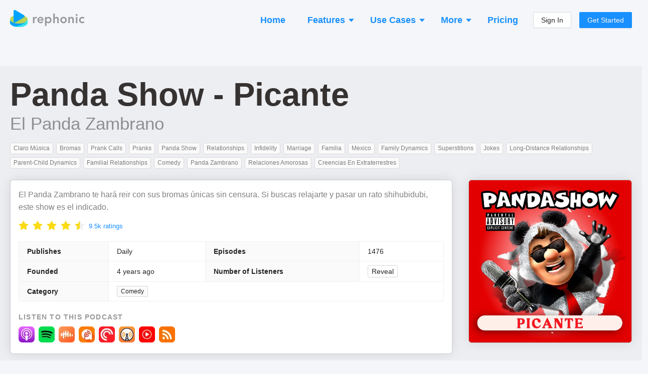

--- FILE ---
content_type: application/javascript; charset=utf-8
request_url: https://rephonic.com/_next/static/chunks/webpack-aaa94c2d49da9d46.js
body_size: 6798
content:
!function(){"use strict";var a={},e={};function r(t){var g=e[t];if(void 0!==g)return g.exports;var c=e[t]={id:t,loaded:!1,exports:{}},h=!0;try{a[t].call(c.exports,c,c.exports,r),h=!1}finally{h&&delete e[t]}return c.loaded=!0,c.exports}r.m=a,function(){var a=[];r.O=function(e,t,g,c){if(!t){var h=1/0;for(s=0;s<a.length;s++){t=a[s][0],g=a[s][1],c=a[s][2];for(var _=!0,n=0;n<t.length;n++)(!1&c||h>=c)&&Object.keys(r.O).every((function(a){return r.O[a](t[n])}))?t.splice(n--,1):(_=!1,c<h&&(h=c));if(_){a.splice(s--,1);var i=g();void 0!==i&&(e=i)}}return e}c=c||0;for(var s=a.length;s>0&&a[s-1][2]>c;s--)a[s]=a[s-1];a[s]=[t,g,c]}}(),r.n=function(a){var e=a&&a.__esModule?function(){return a.default}:function(){return a};return r.d(e,{a:e}),e},function(){var a,e=Object.getPrototypeOf?function(a){return Object.getPrototypeOf(a)}:function(a){return a.__proto__};r.t=function(t,g){if(1&g&&(t=this(t)),8&g)return t;if("object"===typeof t&&t){if(4&g&&t.__esModule)return t;if(16&g&&"function"===typeof t.then)return t}var c=Object.create(null);r.r(c);var h={};a=a||[null,e({}),e([]),e(e)];for(var _=2&g&&t;"object"==typeof _&&!~a.indexOf(_);_=e(_))Object.getOwnPropertyNames(_).forEach((function(a){h[a]=function(){return t[a]}}));return h.default=function(){return t},r.d(c,h),c}}(),r.d=function(a,e){for(var t in e)r.o(e,t)&&!r.o(a,t)&&Object.defineProperty(a,t,{enumerable:!0,get:e[t]})},r.f={},r.e=function(a){return Promise.all(Object.keys(r.f).reduce((function(e,t){return r.f[t](a,e),e}),[]))},r.u=function(a){return 8760===a?"static/chunks/8760-c56742c07d8c2c74.js":6590===a?"static/chunks/6590-6275d2e519e76c79.js":"static/chunks/"+({26:"react-syntax-highlighter_languages_refractor_cil",48:"react-syntax-highlighter_languages_refractor_peoplecode",68:"react-syntax-highlighter_languages_refractor_moonscript",81:"react-syntax-highlighter_languages_refractor_properties",131:"react-syntax-highlighter_languages_refractor_clike",156:"react-syntax-highlighter_languages_refractor_t4Cs",158:"react-syntax-highlighter_languages_refractor_glsl",206:"react-syntax-highlighter_languages_refractor_wasm",224:"react-syntax-highlighter_languages_refractor_nand2tetrisHdl",226:"react-syntax-highlighter_languages_refractor_mel",255:"react-syntax-highlighter_languages_refractor_typoscript",282:"react-syntax-highlighter_languages_refractor_bsl",342:"react-syntax-highlighter_languages_refractor_powershell",369:"react-syntax-highlighter_languages_refractor_ruby",400:"react-syntax-highlighter_languages_refractor_batch",545:"react-syntax-highlighter_languages_refractor_sml",560:"react-syntax-highlighter_languages_refractor_unrealscript",589:"react-syntax-highlighter_languages_refractor_al",672:"react-syntax-highlighter_languages_refractor_parser",741:"react-syntax-highlighter_languages_refractor_fsharp",768:"react-syntax-highlighter_languages_refractor_solutionFile",781:"react-syntax-highlighter_languages_refractor_lilypond",849:"react-syntax-highlighter_languages_refractor_smarty",902:"react-syntax-highlighter_languages_refractor_javadoclike",919:"react-syntax-highlighter_languages_refractor_cmake",948:"react-syntax-highlighter_languages_refractor_bison",979:"react-syntax-highlighter_languages_refractor_protobuf",980:"react-syntax-highlighter_languages_refractor_firestoreSecurityRules",982:"react-syntax-highlighter_languages_refractor_xquery",1001:"react-syntax-highlighter_languages_refractor_rust",1007:"react-syntax-highlighter_languages_refractor_haskell",1019:"react-syntax-highlighter_languages_refractor_jsstacktrace",1130:"react-syntax-highlighter_languages_refractor_crystal",1151:"react-syntax-highlighter_languages_refractor_editorconfig",1167:"react-syntax-highlighter_languages_refractor_vhdl",1201:"react-syntax-highlighter_languages_refractor_excelFormula",1253:"react-syntax-highlighter_languages_refractor_wiki",1323:"react-syntax-highlighter_languages_refractor_liquid",1362:"react-syntax-highlighter_languages_refractor_warpscript",1423:"react-syntax-highlighter_languages_refractor_soy",1438:"react-syntax-highlighter_languages_refractor_arff",1554:"react-syntax-highlighter_languages_refractor_asciidoc",1598:"react-syntax-highlighter_languages_refractor_brightscript",1621:"react-syntax-highlighter_languages_refractor_stylus",1751:"react-syntax-highlighter_languages_refractor_q",1768:"react-syntax-highlighter_languages_refractor_rip",1929:"react-syntax-highlighter_languages_refractor_vim",1952:"react-syntax-highlighter_languages_refractor_mongodb",1975:"react-syntax-highlighter_languages_refractor_naniscript",2013:"react-syntax-highlighter_languages_refractor_erlang",2016:"react-syntax-highlighter_languages_refractor_splunkSpl",2044:"react-syntax-highlighter_languages_refractor_fortran",2051:"react-syntax-highlighter_languages_refractor_docker",2065:"react-syntax-highlighter_languages_refractor_autohotkey",2087:"react-syntax-highlighter_languages_refractor_concurnas",2153:"react-syntax-highlighter_languages_refractor_latte",2180:"react-syntax-highlighter_languages_refractor_json5",2182:"react-syntax-highlighter_languages_refractor_eiffel",2221:"react-syntax-highlighter_languages_refractor_qml",2227:"react-syntax-highlighter_languages_refractor_php",2335:"react-syntax-highlighter_languages_refractor_iecst",2348:"react-syntax-highlighter_languages_refractor_rest",2355:"react-syntax-highlighter_languages_refractor_t4Vb",2374:"react-syntax-highlighter_languages_refractor_cypher",2413:"react-syntax-highlighter_languages_refractor_icon",2496:"react-syntax-highlighter_languages_refractor_markup",2509:"react-syntax-highlighter_languages_refractor_tsx",2547:"react-syntax-highlighter_languages_refractor_qore",2556:"react-syntax-highlighter_languages_refractor_aql",2564:"react-syntax-highlighter_languages_refractor_git",2584:"react-syntax-highlighter_languages_refractor_erb",2726:"react-syntax-highlighter_languages_refractor_pcaxis",2816:"react-syntax-highlighter_languages_refractor_jsExtras",2822:"react-syntax-highlighter_languages_refractor_smalltalk",2883:"react-syntax-highlighter_languages_refractor_agda",2891:"react-syntax-highlighter_languages_refractor_python",2980:"react-syntax-highlighter_languages_refractor_velocity",2996:"react-syntax-highlighter_languages_refractor_inform7",3025:"react-syntax-highlighter_languages_refractor_nim",3047:"react-syntax-highlighter_languages_refractor_markupTemplating",3116:"react-syntax-highlighter_languages_refractor_xojo",3140:"react-syntax-highlighter_languages_refractor_hsts",3196:"react-syntax-highlighter_languages_refractor_pascaligo",3224:"react-syntax-highlighter_languages_refractor_haxe",3236:"react-syntax-highlighter_languages_refractor_roboconf",3279:"react-syntax-highlighter_languages_refractor_t4Templating",3318:"react-syntax-highlighter_languages_refractor_csharp",3327:"react-syntax-highlighter_languages_refractor_swift",3384:"react-syntax-highlighter_languages_refractor_arduino",3412:"react-syntax-highlighter_languages_refractor_abap",3422:"react-syntax-highlighter_languages_refractor_purebasic",3444:"react-syntax-highlighter_languages_refractor_tt2",3502:"react-syntax-highlighter_languages_refractor_nsis",3520:"react-syntax-highlighter_languages_refractor_lisp",3657:"react-syntax-highlighter_languages_refractor_json",3694:"react-syntax-highlighter_languages_refractor_bro",3717:"react-syntax-highlighter_languages_refractor_d",3818:"react-syntax-highlighter_languages_refractor_scala",3819:"react-syntax-highlighter_languages_refractor_keyman",3821:"react-syntax-highlighter_languages_refractor_nix",3846:"react-syntax-highlighter_languages_refractor_handlebars",3914:"react-syntax-highlighter_languages_refractor_llvm",3971:"react-syntax-highlighter_languages_refractor_actionscript",3980:"react-syntax-highlighter_languages_refractor_java",4045:"react-syntax-highlighter_languages_refractor_prolog",4052:"react-syntax-highlighter_languages_refractor_nginx",4069:"react-syntax-highlighter_languages_refractor_mizar",4098:"react-syntax-highlighter_languages_refractor_applescript",4157:"react-syntax-highlighter_languages_refractor_perl",4213:"react-syntax-highlighter_languages_refractor_racket",4306:"react-syntax-highlighter_languages_refractor_solidity",4393:"react-syntax-highlighter_languages_refractor_dhall",4424:"react-syntax-highlighter_languages_refractor_factor",4576:"react-syntax-highlighter_languages_refractor_ignore",4630:"react-syntax-highlighter_languages_refractor_kotlin",4657:"react-syntax-highlighter_languages_refractor_jsx",4659:"react-syntax-highlighter_languages_refractor_zig",4698:"react-syntax-highlighter_languages_refractor_livescript",4701:"react-syntax-highlighter_languages_refractor_j",4730:"react-syntax-highlighter_languages_refractor_purescript",4732:"react-syntax-highlighter_languages_refractor_latex",4884:"react-syntax-highlighter_languages_refractor_phpdoc",5008:"react-syntax-highlighter_languages_refractor_css",5014:"react-syntax-highlighter_languages_refractor_n4js",5056:"react-syntax-highlighter_languages_refractor_ichigojam",5082:"react-syntax-highlighter/refractor-core-import",5085:"react-syntax-highlighter_languages_refractor_scheme",5105:"react-syntax-highlighter_languages_refractor_dnsZoneFile",5165:"react-syntax-highlighter_languages_refractor_tcl",5259:"react-syntax-highlighter_languages_refractor_groovy",5299:"react-syntax-highlighter_languages_refractor_csp",5300:"react-syntax-highlighter_languages_refractor_smali",5508:"react-syntax-highlighter_languages_refractor_julia",5524:"react-syntax-highlighter_languages_refractor_apacheconf",5539:"react-syntax-highlighter_languages_refractor_brainfuck",5611:"react-syntax-highlighter_languages_refractor_gml",5696:"react-syntax-highlighter_languages_refractor_asm6502",5755:"react-syntax-highlighter_languages_refractor_robotframework",5793:"react-syntax-highlighter_languages_refractor_phpExtras",5867:"react-syntax-highlighter_languages_refractor_gedcom",5896:"react-syntax-highlighter_languages_refractor_vbnet",5905:"react-syntax-highlighter_languages_refractor_gdscript",5951:"react-syntax-highlighter_languages_refractor_less",5983:"react-syntax-highlighter_languages_refractor_yaml",6051:"react-syntax-highlighter_languages_refractor_gherkin",6084:"react-syntax-highlighter_languages_refractor_ada",6118:"react-syntax-highlighter_languages_refractor_coffeescript",6247:"react-syntax-highlighter_languages_refractor_diff",6343:"react-syntax-highlighter_languages_refractor_elixir",6357:"react-syntax-highlighter_languages_refractor_flow",6487:"react-syntax-highlighter_languages_refractor_haml",6495:"react-syntax-highlighter_languages_refractor_ini",6508:"react-syntax-highlighter_languages_refractor_http",6558:"react-syntax-highlighter_languages_refractor_visualBasic",6574:"react-syntax-highlighter_languages_refractor_xeora",6626:"react-syntax-highlighter_languages_refractor_go",6670:"react-syntax-highlighter_languages_refractor_apl",6749:"react-syntax-highlighter_languages_refractor_hpkp",6818:"react-syntax-highlighter_languages_refractor_jq",6861:"react-syntax-highlighter_languages_refractor_puppet",6963:"react-syntax-highlighter_languages_refractor_regex",6975:"react-syntax-highlighter_languages_refractor_tap",6988:"b6467e55",7055:"react-syntax-highlighter_languages_refractor_sql",7097:"react-syntax-highlighter_languages_refractor_textile",7176:"react-syntax-highlighter_languages_refractor_ejs",7250:"react-syntax-highlighter_languages_refractor_bbcode",7253:"react-syntax-highlighter_languages_refractor_nasm",7279:"react-syntax-highlighter_languages_refractor_javascript",7286:"react-syntax-highlighter_languages_refractor_scss",7393:"react-syntax-highlighter_languages_refractor_yang",7475:"react-syntax-highlighter_languages_refractor_cssExtras",7504:"react-syntax-highlighter_languages_refractor_basic",7561:"react-syntax-highlighter_languages_refractor_jsonp",7576:"react-syntax-highlighter_languages_refractor_makefile",7658:"react-syntax-highlighter_languages_refractor_oz",7661:"react-syntax-highlighter_languages_refractor_jsTemplates",7719:"react-syntax-highlighter_languages_refractor_lolcode",7769:"react-syntax-highlighter_languages_refractor_dart",7801:"react-syntax-highlighter_languages_refractor_io",7833:"react-syntax-highlighter_languages_refractor_pascal",7838:"react-syntax-highlighter_languages_refractor_elm",7842:"react-syntax-highlighter_languages_refractor_stan",7882:"react-syntax-highlighter_languages_refractor_r",7899:"react-syntax-highlighter_languages_refractor_django",7976:"react-syntax-highlighter_languages_refractor_shellSession",7996:"react-syntax-highlighter_languages_refractor_neon",8e3:"react-syntax-highlighter_languages_refractor_opencl",8030:"react-syntax-highlighter_languages_refractor_aspnet",8067:"react-syntax-highlighter_languages_refractor_sas",8119:"react-syntax-highlighter_languages_refractor_lua",8126:"react-syntax-highlighter_languages_refractor_etlua",8142:"react-syntax-highlighter_languages_refractor_antlr4",8191:"react-syntax-highlighter_languages_refractor_clojure",8202:"react-syntax-highlighter_languages_refractor_dax",8244:"react-syntax-highlighter_languages_refractor_turtle",8333:"react-syntax-highlighter_languages_refractor_autoit",8336:"react-syntax-highlighter_languages_refractor_objectivec",8389:"react-syntax-highlighter_languages_refractor_ftl",8404:"react-syntax-highlighter_languages_refractor_matlab",8458:"react-syntax-highlighter_languages_refractor_jolie",8486:"react-syntax-highlighter_languages_refractor_birb",8497:"react-syntax-highlighter_languages_refractor_bnf",8504:"react-syntax-highlighter_languages_refractor_sqf",8513:"react-syntax-highlighter_languages_refractor_monkey",8614:"react-syntax-highlighter_languages_refractor_ebnf",8619:"react-syntax-highlighter_languages_refractor_javastacktrace",8765:"react-syntax-highlighter_languages_refractor_bash",8811:"react-syntax-highlighter_languages_refractor_reason",8817:"react-syntax-highlighter_languages_refractor_toml",8819:"react-syntax-highlighter_languages_refractor_verilog",8825:"react-syntax-highlighter_languages_refractor_jsdoc",8827:"react-syntax-highlighter_languages_refractor_twig",8840:"react-syntax-highlighter_languages_refractor_plsql",8921:"react-syntax-highlighter_languages_refractor_graphql",8947:"react-syntax-highlighter_languages_refractor_javadoc",8950:"react-syntax-highlighter_languages_refractor_c",8966:"react-syntax-highlighter_languages_refractor_vala",8992:"react-syntax-highlighter_languages_refractor_ocaml",9073:"react-syntax-highlighter_languages_refractor_abnf",9291:"react-syntax-highlighter_languages_refractor_renpy",9292:"react-syntax-highlighter_languages_refractor_hcl",9311:"react-syntax-highlighter_languages_refractor_powerquery",9315:"react-syntax-highlighter_languages_refractor_pure",9389:"react-syntax-highlighter_languages_refractor_xmlDoc",9461:"react-syntax-highlighter_languages_refractor_typescript",9582:"react-syntax-highlighter_languages_refractor_n1ql",9674:"react-syntax-highlighter_languages_refractor_gcode",9692:"react-syntax-highlighter_languages_refractor_cpp",9770:"react-syntax-highlighter_languages_refractor_processing",9788:"react-syntax-highlighter_languages_refractor_hlsl",9797:"react-syntax-highlighter_languages_refractor_sass",9835:"react-syntax-highlighter_languages_refractor_markdown",9851:"react-syntax-highlighter_languages_refractor_pug",9887:"react-syntax-highlighter_languages_refractor_sparql",9979:"react-syntax-highlighter_languages_refractor_parigp"}[a]||a)+"."+{26:"cf93a7cb3feba037",48:"e15d01d4e4e1decd",68:"4e28b284c1d99c35",81:"bb3235d2b44fb9b3",131:"f2fef4b2196914d9",156:"c1fcd48bc35b2384",158:"602e53ad9651cab0",206:"1ba781b46bac4813",224:"202564db9901d183",226:"8e6244db10704c24",255:"020bb3d12783a333",282:"cec6d83000d077c7",342:"18e2f11f362ef35b",369:"4fb168b6aeb0ddae",400:"b6272889124f54a7",545:"1cd9f95d5b062022",560:"ab4a1d0599376fda",589:"26ea68ca93678f41",672:"bdd0b2ebafa95343",741:"31a1012579d2626a",768:"07819a7e3ecba655",781:"2008fed8f56735dd",849:"a3c63758146949a3",902:"046565147e4c6e0e",919:"e1e261fbd54e233e",948:"2268a7d1db4379bc",979:"2d26e62a45e04aa5",980:"7866c582058e46fd",982:"8f2378ebbdd5c80f",1001:"0d88dbcdd9b8c548",1007:"5da4dcc1bd4a426d",1019:"ad3b84fe43e32574",1130:"56c1ad9839d7d413",1151:"d36aac1c3109e976",1167:"3af2e379d6e49096",1201:"3bfb13a1a63ca3d4",1253:"e513bb66002e06b7",1323:"c4e9b604f46a05cc",1362:"f8ed62181d57e064",1423:"5668051977098a6f",1438:"7b558400037bbf48",1554:"93ecc71f0d4b7ab3",1598:"620ea3db087f75c9",1621:"0d28e39d946df7ef",1751:"47c9712299bf5e28",1768:"d9d86de50d23e186",1929:"f4a0069c1b94e9d5",1952:"cb032dfa6f915919",1975:"047e15ee764e7a33",2013:"a874206de53c9c8c",2016:"e5cbb81e295d94aa",2044:"f69b866e81b7ec5b",2051:"65281e29214d09a7",2065:"f76b6b3e61f91eea",2087:"c7346641efa2d2d6",2153:"cb5ff3ee0d65ee97",2180:"5687dee39ca0956b",2182:"61c206dd72829af0",2221:"4dff99e9391388cb",2227:"7db1fa7b461890c2",2335:"52079132874325fe",2348:"3a78e937ce55aba7",2355:"c57b5c4be14a4d84",2374:"ecb9449e7ac6195f",2413:"64a2195a59fd1547",2496:"cfd39840b972253e",2509:"4d7eab0015758162",2547:"89ce9314b8a2ca46",2556:"e74cb95fd2da21f7",2564:"f8e6db1a1fe62f22",2584:"1b87bfe1c5a6aafb",2726:"327785ca863988c4",2816:"c3fc935c078a2779",2822:"cbdd2df37d93d3e5",2883:"08c807d321a2d9aa",2891:"6b18741f15479e9d",2980:"9522fcc2384b0cf3",2996:"1daeb12fe8b39afe",3025:"a49edc2743e4f45d",3047:"8f6b4630df0f703f",3116:"39b42195b0ca1992",3140:"cd05646aa5b57aa7",3196:"597c9042dabb8579",3224:"c310852655991329",3236:"6715e1aa4b643927",3279:"987edd5fb1761cdf",3318:"fec9240a3b29395f",3327:"8feecf5d7ec78956",3384:"f6ad6dfb8c63d9be",3412:"93f85426bd8d3f66",3422:"9c8191d0c32494b4",3444:"adfab6a95476ee7e",3502:"7176d071e5974e1f",3520:"72a3697132d732c9",3657:"eaf000e292dd111e",3694:"3cea879ccc804429",3717:"6d37191ed1a28650",3818:"e89f05149caef952",3819:"49f069b59d7135da",3821:"e054cb8da6bbd284",3846:"d2d21030aa35ca7b",3914:"a4c2e045c8205adb",3971:"aa2dc1a3cca85dee",3980:"73e0172c1db52f93",4045:"7abd012e8411dd52",4052:"db21c32ead2d8614",4069:"629450d7eb2f1d27",4098:"cb3340585ba9d455",4157:"236913508e5a7a71",4213:"f8e57e640f15c1fb",4306:"2ef133b3cc89dc0f",4393:"f3db2420bf780bc3",4424:"98861f3c68e112fe",4576:"d8f90a0d2e9ec0d5",4630:"b8c147c60ba5db0b",4657:"7f9ae5af1de9214b",4659:"14e18961c916fbb7",4698:"07fe7cae35df60ef",4701:"c8f248231e25f26d",4730:"29f84e6f09e639f7",4732:"22f0a2a996a2ea27",4884:"d1c2c71ee749ba18",5008:"e8b6d3b1c6f22c1a",5014:"d02fe1775c73397a",5056:"1e706bfb84ebbae2",5082:"876e46ba73494870",5085:"a78e514250ec89f6",5105:"39eea25acf501a24",5165:"5cf6de9d5832a254",5259:"580a2ea027aaa9e1",5299:"1b88d68cb6588d85",5300:"4aa89f51ebc54543",5508:"928419634e8a46dc",5524:"6fabc92090c2582b",5539:"dbf25fee2d30d81a",5611:"d534d0f3861b2398",5696:"80986bb362e56738",5755:"f48ee21bdcd8de96",5793:"3c3ddf036f0b9f06",5867:"8ccf09a496d63a6f",5896:"17c7d73287123cf4",5905:"8b17a6d4e435be1d",5951:"880e91c56ad78483",5983:"0e0922a609fa0a2c",6051:"f78366f0f0ac67a9",6084:"74cc0e8a0664f58e",6118:"9332d4743e979e10",6247:"69c2c4722376d206",6343:"7bbe73fd34b7fb69",6357:"a3a18d3be884d355",6487:"2bc4ce3ae9ae4122",6495:"a0d6e5ac922459c6",6508:"8a970ba17274c923",6558:"9d362a47654fbc15",6574:"92cbef1a709ee501",6626:"bed9a0d58a0f15da",6670:"4b3e3ce52e4a4e07",6749:"c3b6efe6d0e080d2",6818:"1b7e29e68b64e70a",6861:"e26e2e42a72c1467",6963:"1b5477161768b7a8",6975:"406db091a86dcd3f",6988:"eba35ffe85434985",7055:"07e79e97b4e6ab77",7097:"d75dea15b0a3ce74",7176:"2300a49a23825bda",7250:"2bf5a4656fdd0806",7253:"03f4cf2ca5663b63",7279:"d900b5bc707f81a4",7286:"af6ac278e6d7a0e4",7393:"758f2e9ec02ed81c",7475:"d8d8e28efe3da8ab",7504:"fa2933b9920abb61",7561:"f1dd01d18c68350a",7576:"6bfce27c6b33b0f8",7658:"422d444de29b07d0",7661:"88f89ca4a21a82a9",7719:"4c8acb7ca0f305d6",7769:"2795f7357305b3cb",7801:"7fe7bec64a57f156",7833:"4fa98b15373f89d9",7838:"1d111806dfeb926b",7842:"86fa3002be64d4fb",7882:"7e087100cdb0e1a1",7899:"48695590e1300c3b",7976:"2df944b9da8f3fca",7996:"a0806d3c344f841e",8e3:"c67fbfde782b15cb",8030:"1ab131e60cc0d7b9",8067:"2c232defe437d202",8119:"dd5a243970406aba",8126:"515fc43dd2283d2e",8142:"5c26573759f9c121",8191:"5857faf3d3df763b",8202:"b2cdb7150198c2d3",8244:"7369cad9df3767a7",8333:"3aa0c0f9d7f3732c",8336:"0ccc7256683b4730",8389:"a6f51b182a9ae0df",8404:"82355d3d7d1ab479",8458:"c1c9569379cd9318",8486:"77ce4bda9af81ae0",8497:"79939abf3c1e11a8",8504:"09161d35867fe557",8513:"f35734171ff640b7",8614:"e2654a73b0584dec",8619:"9a2a4e3db935093d",8765:"77a7587f8386b35e",8811:"c4887bc91cb49326",8817:"70795990428a3a46",8819:"ddcc658687af4beb",8825:"5602cd93235a14b1",8827:"13bf3b0d25a1c398",8840:"37186d028774d1bb",8921:"9fe8e7197888975f",8947:"f96d9773b8be1ede",8950:"1853bbbfc172ac38",8966:"764ffb5ebc2faa76",8992:"1eaab8a36793b603",9073:"9c8f76bdedfad594",9291:"d97a9acd175a8ffd",9292:"f107ab9750548882",9311:"57773cc6f64e4364",9315:"b8b8c3f227483fa1",9389:"b165609442adcfaf",9461:"32afb9a159e3e921",9582:"a256e7463c016310",9651:"f4dfb1c3d92b56b7",9674:"21854a9453d62d37",9692:"c56828a12a345d43",9770:"d8efacc43341e90a",9788:"5f4e7b5bb1916933",9797:"661226f73f4d825b",9835:"f8480f3ca4fe9e67",9851:"a80dba8b96f1ccf2",9887:"53be063d768d5df4",9979:"68311210cbb534bf"}[a]+".js"},r.miniCssF=function(a){return"static/css/7b7405757848f2e6.css"},r.g=function(){if("object"===typeof globalThis)return globalThis;try{return this||new Function("return this")()}catch(a){if("object"===typeof window)return window}}(),r.o=function(a,e){return Object.prototype.hasOwnProperty.call(a,e)},function(){var a={},e="_N_E:";r.l=function(t,g,c,h){if(a[t])a[t].push(g);else{var _,n;if(void 0!==c)for(var i=document.getElementsByTagName("script"),s=0;s<i.length;s++){var l=i[s];if(l.getAttribute("src")==t||l.getAttribute("data-webpack")==e+c){_=l;break}}_||(n=!0,(_=document.createElement("script")).charset="utf-8",_.timeout=120,r.nc&&_.setAttribute("nonce",r.nc),_.setAttribute("data-webpack",e+c),_.src=t),a[t]=[g];var f=function(e,r){_.onerror=_.onload=null,clearTimeout(o);var g=a[t];if(delete a[t],_.parentNode&&_.parentNode.removeChild(_),g&&g.forEach((function(a){return a(r)})),e)return e(r)},o=setTimeout(f.bind(null,void 0,{type:"timeout",target:_}),12e4);_.onerror=f.bind(null,_.onerror),_.onload=f.bind(null,_.onload),n&&document.head.appendChild(_)}}}(),r.r=function(a){"undefined"!==typeof Symbol&&Symbol.toStringTag&&Object.defineProperty(a,Symbol.toStringTag,{value:"Module"}),Object.defineProperty(a,"__esModule",{value:!0})},r.nmd=function(a){return a.paths=[],a.children||(a.children=[]),a},r.p="/_next/",function(){var a={2272:0};r.f.j=function(e,t){var g=r.o(a,e)?a[e]:void 0;if(0!==g)if(g)t.push(g[2]);else if(2272!=e){var c=new Promise((function(r,t){g=a[e]=[r,t]}));t.push(g[2]=c);var h=r.p+r.u(e),_=new Error;r.l(h,(function(t){if(r.o(a,e)&&(0!==(g=a[e])&&(a[e]=void 0),g)){var c=t&&("load"===t.type?"missing":t.type),h=t&&t.target&&t.target.src;_.message="Loading chunk "+e+" failed.\n("+c+": "+h+")",_.name="ChunkLoadError",_.type=c,_.request=h,g[1](_)}}),"chunk-"+e,e)}else a[e]=0},r.O.j=function(e){return 0===a[e]};var e=function(e,t){var g,c,h=t[0],_=t[1],n=t[2],i=0;if(h.some((function(e){return 0!==a[e]}))){for(g in _)r.o(_,g)&&(r.m[g]=_[g]);if(n)var s=n(r)}for(e&&e(t);i<h.length;i++)c=h[i],r.o(a,c)&&a[c]&&a[c][0](),a[c]=0;return r.O(s)},t=self.webpackChunk_N_E=self.webpackChunk_N_E||[];t.forEach(e.bind(null,0)),t.push=e.bind(null,t.push.bind(t))}()}();
;(function(){if(typeof document==="undefined"||!/(?:^|;\s)__vercel_toolbar=1(?:;|$)/.test(document.cookie))return;var s=document.createElement('script');s.src='https://vercel.live/_next-live/feedback/feedback.js';s.setAttribute("data-explicit-opt-in","true");s.setAttribute("data-cookie-opt-in","true");s.setAttribute("data-deployment-id","dpl_iGpyQz2EU1MaQ4FowXJL88PDSPeM");((document.head||document.documentElement).appendChild(s))})();